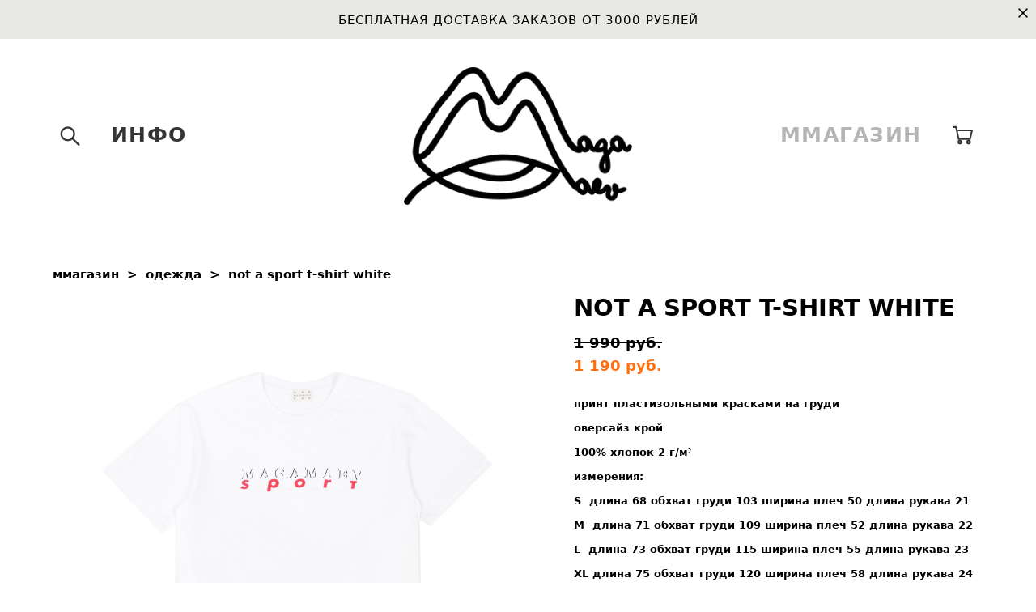

--- FILE ---
content_type: text/html; charset=UTF-8
request_url: https://magamaevskate.com/shop/NOTASPORTT-SHIRTWHITE
body_size: 71633
content:
<!-- Vigbo-cms //cdn-st2.vigbo.com/u71220/83204/ orlando -->
<!DOCTYPE html>
<html lang="ru">
<head>
    <script>var _createCookie=function(e,o,t){var i,n="";t&&((i=new Date).setTime(i.getTime()+864e5*t),n="; expires="+i.toGMTString()),document.cookie=e+"="+o+n+"; path=/"};function getCookie(e){e=document.cookie.match(new RegExp("(?:^|; )"+e.replace(/([\.$?*|{}\(\)\[\]\\\/\+^])/g,"\\$1")+"=([^;]*)"));return e?decodeURIComponent(e[1]):void 0}"bot"==getCookie("_gphw_mode")&&_createCookie("_gphw_mode","humen",0);</script>
    <meta charset="utf-8">
<title>Футболка MAGAMAEV NOT A SPORT T-SHIRT WHITE</title>
<meta name="keywords" content="футболка,magamaev,оверсайз,oversize,garmend,dyed,свободная,винтаж,скейт,skate" />
<meta name="description" content="ОДЕЖДА. NOT A SPORT T-SHIRT WHITE." />
    <meta property="og:title" content="Футболка MAGAMAEV NOT A SPORT T-SHIRT WHITE" />
    <meta property="og:description" content="ОДЕЖДА. NOT A SPORT T-SHIRT WHITE." />
    <meta property="og:url" content="https://magamaevskate.com/shop/NOTASPORTT-SHIRTWHITE" />
    <meta property="og:type" content="website" />
        <meta property="og:image" content="//cdn-sh1.vigbo.com/shops/177624/products/22090755/images/3-7985359d8d6db1a54ef2bf2156089795.jpg" />
        <meta property="og:image" content="//cdn-st2.vigbo.com/u71220/83204/logo/u-aac22ae97f536ad352aeab10c21f50e5@2x.png" />
        <meta property="og:image" content="//cdn-sh1.vigbo.com/shops/177624/products/22090755/images/3-5e11be2efac78f2a6492da06c539f61b.jpg" />

<meta name="viewport" content="width=device-width, initial-scale=1">


	<link rel="shortcut icon" href="//cdn-st2.vigbo.com/u71220/83204/favicon.ico?ver=683eda770b1b8" type="image/x-icon" />

<!-- Blog RSS -->

<!-- Preset CSS -->
    <script>window.use_preset = false;</script>

<script>
    window.cdn_paths = {};
    window.cdn_paths.modules = '//cdn-s.vigbo.com/cms/kevin2/site/' + 'dev/scripts/site/';
    window.cdn_paths.site_scripts = '//cdn-s.vigbo.com/cms/kevin2/site/' + 'dev/scripts/';
</script>
    <link href="https://fonts.googleapis.com/css?family=Abel|Alegreya:400,400i,700,700i,800,800i,900,900i|Alex+Brush|Amatic+SC:400,700|Andika|Anonymous+Pro:400i,700i|Anton|Arimo:400,400i,700,700i|Arsenal:400,400i,700,700i|Asap:400,400i,500,500i,600,600i,700,700i|Bad+Script|Baumans|Bitter:100,100i,200,200i,300,300i,400i,500,500i,600,600i,700i,800,800i,900,900i|Brygada+1918:400,700,400i,700i|Cactus+Classical+Serif|Carlito:400,700,400i,700i|Chocolate+Classical+Sans|Comfortaa:300,400,500,600,700|Commissioner:100,200,300,400,500,600,700,800,900|Cormorant:300i,400i,500,500i,600,600i,700i|Cormorant+Garamond:300i,400i,500,500i,600,600i,700i|Cormorant+Infant:300i,400i,500,500i,600,600i,700i|Cousine:400,400i,700,700i|Crafty+Girls|Cuprum:400,400i,700,700i|Days+One|Dela+Gothic+One|Delius+Unicase:400,700|Didact+Gothic|Dosis|EB+Garamond:400i,500,500i,600,600i,700i,800,800i|Euphoria+Script|Exo|Exo+2:100,100i,200,200i,300i,400i,500,500i,600,600i,700i,800,800i,900,900i|Federo|Fira+Code:300,500,600|Fira+Sans:100,100i,200,200i,300i,400i,500,500i,600,600i,700i,800,800i,900,900i|Fira+Sans+Condensed:100,100i,200,200i,300i,400i,500,500i,600,600i,700i,800,800i,900,900i|Forum|Gentium+Book+Plus:400,700,400i,700i|Gentium+Plus:400,700,400i,700i|Geologica:100,200,300,400,500,600,700,800,900|Glegoo:400,700|Golos+Text:400,500,600,700,800,900|Gudea:400,400i,700|Handlee|IBM+Plex+Mono:100,100i,200,200i,300i,400i,500,500i,600,600i,700i|IBM+Plex+Sans:100,100i,200,200i,300i,400i,500,500i,600,600i,700i|IBM+Plex+Serif:100,100i,200,200i,300,300i,400,400i,500,500i,600,600i,700,700i|Inter:100,200,300,400,500,600,700,800,900|Inter+Tight:100,200,300,400,500,600,700,800,900,100i,200i,300i,400i,500i,600i,700i,800i,900i|Istok+Web:400,400i,700,700i|JetBrains+Mono:100,100i,200,200i,300,300i,400,400i,500,500i,600,600i,700,700i,800,800i|Jost:100,100i,200,200i,300,300i,400,400i,500,500i,600,600i,700,700i,800,800i,900,900i|Jura:400,300,500,600,700|Kelly+Slab|Kranky|Krona+One|Leckerli+One|Ledger|Liter|Lobster|Lora:400,400i,700,700i,500,500i,600,600i|Lunasima:400,700|Manrope:200,300,400,500,600,700,800|Marck+Script|Marko+One|Marmelad|Merienda+One|Merriweather:300i,400i,700i,900,900i|Moderustic:300,400,500,600,700,800|Montserrat:300i,400i,500,500i,600,600i,700i,800,800i,900,900i|Montserrat+Alternates:100,100i,200,200i,300,300i,400,400i,500,500i,600,600i,700,700i,800,800i,900,900i|Mulish:200,300,400,500,600,700,800,900,200i,300i,400i,500i,600i,700i,800i,900i|Neucha|Noticia+Text:400,400i,700,700i|Noto+Sans:400,400i,700,700i|Noto+Sans+Mono:100,200,300,400,500,600,700,800,900|Noto+Serif:400,400i,700,700i|Noto+Serif+Display:100,200,300,400,500,600,700,800,900,100i,200i,300i,400i,500i,600i,700i,800i,900i|Nova+Flat|Nova+Oval|Nova+Round|Nova+Slim|Nunito:400,200,200i,300,300i,400i,600,600i,700,700i,800,800i,900,900i|Old+Standard+TT:400i|Open+Sans:300i,400i,600,600i,700i,800,800i|Open+Sans+Condensed:300,300i,700|Oranienbaum|Original+Surfer|Oswald:200,500,600|Oxygen:300|Pacifico|Philosopher:400,400i,700,700i|Piazzolla:100,200,300,400,500,600,700,800,900,100i,200i,300i,400i,500i,600i,700i,800i,900i|Play:400,700|Playfair+Display:400,700,400i,500,500i,600,600i,700i,800,800i,900,900i|Playfair+Display+SC|Poiret+One|Press+Start+2P|Prosto+One|PT+Mono|PT+Sans:400i,700i|PT+Sans+Caption:400,700|PT+Sans+Narrow:400,700|PT+Serif:400i,700i|PT+Serif+Caption:400,400i|Quicksand|Raleway:100,100i,300i,400i,500,500i,600,600i,700i,800,800i,900,900i|Roboto:100,100i,300i,400i,500,500i,700i,900,900i|Roboto+Condensed:300i,400i,700i|Roboto+Mono:100,100i,200,200i,300,300i,400,400i,500,500i,600,600i,700,700i|Roboto+Slab:100,200,500,600,800,900|Rochester|Rokkitt:400,100,300,500,600,700,800,900|Rubik:300i,400i,500,500i,600,600i,700i,800,800i,900,900i|Ruslan+Display|Russo+One|Salsa|Satisfy|Scada:400,400i,700,700i|Snippet|Sofia|Source+Code+Pro:200,300,400,500,600,700,900|Source+Sans+Pro:200,300,400,600,700,900|Source+Serif+Pro:200,200i,300,300i,400,400i,600,600i,700,700i,900,900i|Spectral:200,200i,300,300i,400,400i,500,500i,600,600i,700,700i,800,800i|Stint+Ultra+Expanded|STIX+Two+Text:400,700,400i,700i|Syncopate|Tenor+Sans|Tinos:400,400i,700,700i|Trochut|Ubuntu:300i,400i,500,500i,700i|Ubuntu+Condensed|Ubuntu+Mono:400,400i,700,700i|Unbounded:200,300,400,500,600,700,800,900|Underdog|Unkempt:400,700|Voces|Wix+Madefor+Display:400,500,600,700,800|Wix+Madefor+Text:400,500,600,700,800,400i,500i,600i,700i,800i|Yeseva+One|Ysabeau:100,200,300,400,500,600,700,800,900,100i,200i,300i,400i,500i,600i,700i,800i,900i|Ysabeau+Infant:100,200,300,400,500,600,700,800,900,100i,200i,300i,400i,500i,600i,700i,800i,900i|Ysabeau+Office:100,200,300,400,500,600,700,800,900,100i,200i,300i,400i,500i,600i,700i,800i,900i|Ysabeau+SC:100,200,300,400,500,600,700,800,900|Zen+Old+Mincho&display=swap&subset=cyrillic" rel="stylesheet">
    <!-- Preconnect resource -->
    <link rel="preconnect" href="https://magamaevskate.com/">
    <link rel="preconnect" href="//cdn-s.vigbo.com/cms/kevin2/site/">
    <link rel="preconnect" href="//cdn-sh.vigbo.com">

    <!-- Preload JS -->
    <link rel="preload" as="script" href="//cdn-s.vigbo.com/cms/kevin2/site/dev/scripts/vendor/jquery-3.3.1.min.js?ver=Z8G51I">
    <link rel="preload" as="script" href="//cdn-s.vigbo.com/cms/kevin2/site/prod/js/site.js?ver=Z8G51I">

            <!-- React Preload JS -->
        <link rel="preload" as="script" href="//cdn-s.vigbo.com/cms/kevin2/site/prod/js/runtime-main.js?ver=Z8G51I">
        <link rel="preload" as="script" href="//cdn-s.vigbo.com/cms/kevin2/site/prod/js/main.chunk.js?ver=Z8G51I">
    
    <!-- CORE CSS -->
    
        <!-- SHOP CSS -->
    <link rel="preload" as="style" onload="this.onload=null;this.rel='stylesheet'" href="//cdn-sh.vigbo.com/vigbo-cms/styles/prod/build_shop_front.css?v=O9PUZc">
    <noscript>
        <link rel="stylesheet" type="text/css" href="//cdn-sh.vigbo.com/vigbo-cms/styles/prod/build_shop_front.css?v=O9PUZc">
    </noscript>
    
    <!-- SITE CSS -->
    <link rel="preload" as="style" onload="this.onload=null;this.rel='stylesheet'" href="//cdn-s.vigbo.com/cms/kevin2/site/prod/css/build_cms_front.css?v=O9PUZc">
    <noscript>
        <link rel="stylesheet" type="text/css" href="//cdn-s.vigbo.com/cms/kevin2/site/prod/css/build_cms_front.css?v=O9PUZc">
    </noscript>

        <!-- CUSTOM SHOP CSS -->
    <link rel="preload" as="style" onload="this.onload=null;this.rel='stylesheet'" href="https://magamaevskate.com/css/custom-shop.css?v=46.906">
    <noscript>
        <link rel="stylesheet" type="text/css" href="https://magamaevskate.com/css/custom-shop.css?v=46.906">
    </noscript>
    
        <!-- React styles -->
    <link rel="preload" as="style" onload="this.onload=null;this.rel='stylesheet'" href="//cdn-s.vigbo.com/cms/kevin2/site/prod/css/main.chunk.css?ver=Z8G51I">
    <noscript>
        <link rel="stylesheet" type="text/css" href="//cdn-s.vigbo.com/cms/kevin2/site/prod/css/main.chunk.css?ver=Z8G51I">
    </noscript>
    <!-- /React styles -->
    
    <!-- LIFE CHANGED CSS -->
            <link rel="preload" as="style" onload="this.onload=null;this.rel='stylesheet'" href="https://magamaevskate.com/css/custom.css?v=46.906">
        <noscript>
            <link rel="stylesheet" type="text/css" href="https://magamaevskate.com/css/custom.css?v=46.906">
        </noscript>
    
    
                
    
    
    <meta name="yandex-verification" content="d3d7fffceecf1a43" />
<meta name="p:domain_verify" content="60a383cce609118e9524906158751110"/>    <style>
    .adaptive-desktop .custom__content--max-width,
    .adaptive-desktop .md-infoline__wrap {
        max-width: 100%;
    }
</style>
    <script src="//cdn-s.vigbo.com/cms/kevin2/site/dev/scripts/vendor/jquery-3.3.1.min.js?ver=Z8G51I"></script>

    </head>


	



    <body data-template="orlando" class="f__preset-box f__site f__2 loading locale_ru orlando mod--search-enable mod--img-logo mod--header-fixed mod--menu-action-on-scroll mod--menu-static-on-scroll mod--infoline-cross-enable desktop mod--shop-page adaptive-desktop mod--horizontal-menu mod--infoline-enable bot-version js--loading-cascade mod--font-none-preset layout-logo-center--from-logo   " data-preview="">

            
    
                        <!-- Инфополоса -->
            <div id="md-infoline" class="md-infoline js--infoline is--mobile-hide ">
                    <div class="md-infoline__close" data-infoline-close>
            <svg width="12px" height="12px" viewBox="0 0 12 12">
                <g stroke="none" stroke-width="1" fill="none" fill-rule="evenodd">
                    <g  transform="translate(-893.000000, -308.000000)" fill="currentColor" fill-rule="nonzero">
                        <path d="M898.46967,313.46967 L899.53033,313.46967 L899,312.93934 L898.46967,313.46967 L897.93934,314 L893.46967,309.53033 C892.762563,308.823223 893.823223,307.762563 894.53033,308.46967 L899,312.93934 L903.46967,308.46967 C904.176777,307.762563 905.237437,308.823223 904.53033,309.53033 L900.06066,314 L904.53033,318.46967 C905.237437,319.176777 904.176777,320.237437 903.46967,319.53033 L899,315.06066 L894.53033,319.53033 C893.823223,320.237437 892.762563,319.176777 893.46967,318.46967 L897.93934,314 L898.46967,313.46967 Z M899.53033,313.46967 L899,312.93934 L898.46967,313.46967 L899.53033,313.46967 C899.237437,313.176777 898.762563,313.176777 898.46967,313.46967 L899.53033,313.46967 Z"></path>
                    </g>
                </g>
            </svg>
        </div>
                <div class="md-infoline__cont f__3">
            <div class="md-infoline__wrap custom__content--max-width">
                                <div style="text-align: center;"><font color="#000000" face="dejavu sans regular"><span style="caret-color: rgb(0, 0, 0); font-size: 15px; letter-spacing: 1px;">БЕСПЛАТНАЯ ДОСТАВКА ЗАКАЗОВ ОТ 3000 РУБЛЕЙ</span></font></div>                            </div>
        </div>
    
</div>
    <div class="md-infoline-assets">
        <script>
            let infolineTypeTpl = 'tech'; /* Миграция и смена дизайна*/
			const infolineDBVersionTpl = "66";
            let infoscripeStorage = localStorage.getItem('infostripe');
            const infostripeData = JSON.parse(infoscripeStorage);
			let infolineinfolineFirstJSTpl = false;

            if(!infoscripeStorage || (infoscripeStorage && (infostripeData.version !== infolineDBVersionTpl))) {
                infolineinfolineFirstJSTpl = true;
                $('body').addClass('is--infoline-firstopen');
            }
        </script>
        <script>
			infolineTypeTpl = 'user'; /* Используется обычной полосой */
			const infolineCrossSettingTpl = "true";
        </script>
<style>
    .md-infoline__cont {
    padding-top: 10px;
    padding-bottom: 10px;
}
    .md-infoline {
        background: #e8e8e5;
    }
.md-infoline__close svg path {
        fill: #000000;
    }
/* Цвет крестика не используется после задачи MAIN-3592
.md-infoline__close:hover svg path  {
        fill: ;
    }
*/
</style>
        </div>

                <div class="l-wrap js-wrap">

    <header class="l-header l-header-main js-header-main layout-logo-center--from-logo  ">
    <div class="l-header__wrapper custom__header-decorate-line custom__menu-bg-rgba mod--menubg-nochange custom__header-padding-y mod--show-menu-after-logo-load mod--effect-move-from-top">
        <div class="l-header__cont ">
            <div class="l-header__row">
                <div class="l-header__col0 l-header__col l-header__mobile--box"><!-- mobile menu -->
                    <!-- basket icon for mobile -->
                                            <div class="md-menu__icons mod--right md-menu__li-l1">
                            <!-- Если есть поиск или корзина -->
    <div class="l-header__icons--box f__menu">
        &nbsp; <!-- для выравнивания по вертикали (дублирует размер шрифта) -->

        <div class="l-header__icons--wrap">
            <div class="js--iconBasketWrapper" >
                 <!-- если не только Поиск и есть Магазин -->
                    <!-- то выводим корзину -->
                    <div class="js--iconBasketView shop_page l-header__icon l-header__icon--cart" >
                        <a href='/shop/cart' class='shop-basket--box lnk-cart design_editor-icons' data-id='shop-cart-widget'>
                            <span class='shop-basket'>
                                                                    <!-- Basket 05 -->
                                    <svg xmlns="http://www.w3.org/2000/svg" viewBox="0 0 18.5 17.5"><polyline class="basket-svg-style basket-svg-edit-round" points="0.75 1.63 3.13 1.63 5.51 12.59 15.95 12.59 17.75 4.63 4.3 4.63"/><ellipse class="basket-svg-style basket-svg-edit-limit" cx="6.64" cy="15.42" rx="1.36" ry="1.33"/><ellipse class="basket-svg-style basket-svg-edit-limit" cx="14.59" cy="15.42" rx="1.36" ry="1.33"/></svg>

                                                            </span>
                            <span class='shop-cart-widget-amount'>
                                                            </span>
                        </a>
                    </div>
                
            </div>

                            <div class="l-header__icon l-header__icon--search">
                    <a class="searchform__svg js--open_searchform design_editor-icons">
                        <svg xmlns="http://www.w3.org/2000/svg" viewBox="0 0 15.5 17.5"><ellipse class="search-svg-style" cx="5.92" cy="8.01" rx="5.17" ry="5.13"/><line class="search-svg-style" x1="9.59" y1="11.64" x2="14.75" y2="16.75"/></svg>
                    </a>
                </div>
                    </div>

        <!-- Add separator -->
                <!-- -->
    </div>
                        </div>
                                    </div>

                <div class="l-header__col2 l-header__col">
                    <nav class='md-menu clearfix' data-menu-type="origin">

                        <!-- only SEARCH icon -->
                                                    <div class="md-menu__icons mod--left md-menu__li-l1 md-menu__has-separator md-menu__separator-after">
                                <!-- Если есть поиск или корзина -->
    <div class="l-header__icons--box f__menu">
        &nbsp; <!-- для выравнивания по вертикали (дублирует размер шрифта) -->

        <div class="l-header__icons--wrap">
            <div class="js--iconBasketWrapper" style="display: none;">
                
            </div>

                            <div class="l-header__icon l-header__icon--search">
                    <a class="searchform__svg js--open_searchform design_editor-icons">
                        <svg xmlns="http://www.w3.org/2000/svg" viewBox="0 0 15.5 17.5"><ellipse class="search-svg-style" cx="5.92" cy="8.01" rx="5.17" ry="5.13"/><line class="search-svg-style" x1="9.59" y1="11.64" x2="14.75" y2="16.75"/></svg>
                    </a>
                </div>
                    </div>

        <!-- Add separator -->
                <!-- -->
    </div>
                            </div>
                        
                        			<ul class="menu md-menu__main js--menu__main is--level1 		 mod--menu_left"><li  id="5242358" data-id="5242358" class="md-menu__li-l1 menu-item js--menu__li-l1 "><a class="md-menu__href-l1 is--link-level1 f__menu  big-height5" href="https://magamaevskate.com/info"  >ИНФО</a></li></ul><div class="md-menu-mobile__socials social-icons"><div class="social-icons-wrapper"></div></div>                    </nav>
                </div>

                <div class="l-header__col1 l-header__col l-header__logo--box mod--set-logo-max-width">
                    <div id='logoWrap' class='logo__wrap' data-lt="image">
                        
<div class="logo logo-image">
	<a href="https://magamaevskate.com/">
		

			
			<img src="[data-uri]"
				 data-src="//cdn-st2.vigbo.com/u71220/83204/logo/u-aac22ae97f536ad352aeab10c21f50e5.png?v=46.906"
				 alt=""
				 title=""
				 class=" mod--has-logo2x mod--has-logo1x "
				 						data-src2x="//cdn-st2.vigbo.com/u71220/83204/logo/u-aac22ae97f536ad352aeab10c21f50e5@2x.png?v=46.906"
						data-width2x="150"
				 			/>
			</a>

</div>
                    </div>
                </div>

                <div class="l-header__col4 l-header__col">
                    <nav class='md-menu clearfix' data-menu-type="origin">

                        			<ul class="menu md-menu__main js--menu__main is--level1 		 mod--menu_left"><li  id="5242355" data-id="5242355" class="md-menu__li-l1 menu-item js--menu__li-l1  active"><a class="md-menu__href-l1 is--link-level1 f__menu mod--href-l1__shop js--shop-categories-link  big-height5" data-name="ММАГАЗИН" data-url="shop" href="https://magamaevskate.com/shop"  >ММАГАЗИН</a></li></ul><div class="md-menu-mobile__socials social-icons"><div class="social-icons-wrapper"></div></div>
                        <!-- only BASKET icon -->
                                                    <div class="js--menu-icons md-menu__icons mod--right md-menu__li-l1 md-menu__has-separator shop_page" >
                                <!-- Если есть поиск или корзина -->
    <div class="l-header__icons--box f__menu">
        &nbsp; <!-- для выравнивания по вертикали (дублирует размер шрифта) -->

        <div class="l-header__icons--wrap">
            <div class="js--iconBasketWrapper" >
                 <!-- если не только Поиск и есть Магазин -->
                    <!-- то выводим корзину -->
                    <div class="js--iconBasketView shop_page l-header__icon l-header__icon--cart" >
                        <a href='/shop/cart' class='shop-basket--box lnk-cart design_editor-icons' data-id='shop-cart-widget'>
                            <span class='shop-basket'>
                                                                    <!-- Basket 05 -->
                                    <svg xmlns="http://www.w3.org/2000/svg" viewBox="0 0 18.5 17.5"><polyline class="basket-svg-style basket-svg-edit-round" points="0.75 1.63 3.13 1.63 5.51 12.59 15.95 12.59 17.75 4.63 4.3 4.63"/><ellipse class="basket-svg-style basket-svg-edit-limit" cx="6.64" cy="15.42" rx="1.36" ry="1.33"/><ellipse class="basket-svg-style basket-svg-edit-limit" cx="14.59" cy="15.42" rx="1.36" ry="1.33"/></svg>

                                                            </span>
                            <span class='shop-cart-widget-amount'>
                                                            </span>
                        </a>
                    </div>
                
            </div>

                            <div class="l-header__icon l-header__icon--search">
                    <a class="searchform__svg js--open_searchform design_editor-icons">
                        <svg xmlns="http://www.w3.org/2000/svg" viewBox="0 0 15.5 17.5"><ellipse class="search-svg-style" cx="5.92" cy="8.01" rx="5.17" ry="5.13"/><line class="search-svg-style" x1="9.59" y1="11.64" x2="14.75" y2="16.75"/></svg>
                    </a>
                </div>
                    </div>

        <!-- Add separator -->
                <!-- -->
    </div>
                            </div>
                                            </nav>
                </div>

                <div class="l-header__col3 l-header__col l-header__ham--box" data-count-pages="2">
    <div class="md-menu__hamburger js-mob-menu-open">
        <svg height="20px" xmlns="http://www.w3.org/2000/svg" viewBox="0 0 18 17.5"><line class="hamburger-svg-style" y1="1" x2="18" y2="1"/><line class="hamburger-svg-style" y1="7" x2="18" y2="7"/><line class="hamburger-svg-style" y1="13" x2="18" y2="13"/></svg>
    </div>
</div>
            </div>
        </div>
    </div>
</header>



        <!-- Mobile menu -->
        <!-- mobile menu -->
<div  data-menu-type="mobile" data-custom-scroll data-set-top="stay-in-window" class="custom__header-decorate-line mod--custom-scroll-hidden mod--custom-scroll-resize md-menu--mobile js--menu--mobile mod--set-top--stop-mobile">
    <div class="md-menu--mobile__cont js--menu-mobile__cont">
                <div class="md-menu__icons mod--right md-menu__li-l1 js--menu__li-l1">
            <!-- Если есть поиск или корзина -->
    <div class="l-header__icons--box f__menu">
        &nbsp; <!-- для выравнивания по вертикали (дублирует размер шрифта) -->

        <div class="l-header__icons--wrap">
            <div class="js--iconBasketWrapper" >
                 <!-- если не только Поиск и есть Магазин -->
                    <!-- то выводим корзину -->
                    <div class="js--iconBasketView shop_page l-header__icon l-header__icon--cart" >
                        <a href='/shop/cart' class='shop-basket--box lnk-cart design_editor-icons' data-id='shop-cart-widget'>
                            <span class='shop-basket'>
                                                                    <!-- Basket 05 -->
                                    <svg xmlns="http://www.w3.org/2000/svg" viewBox="0 0 18.5 17.5"><polyline class="basket-svg-style basket-svg-edit-round" points="0.75 1.63 3.13 1.63 5.51 12.59 15.95 12.59 17.75 4.63 4.3 4.63"/><ellipse class="basket-svg-style basket-svg-edit-limit" cx="6.64" cy="15.42" rx="1.36" ry="1.33"/><ellipse class="basket-svg-style basket-svg-edit-limit" cx="14.59" cy="15.42" rx="1.36" ry="1.33"/></svg>

                                                            </span>
                            <span class='shop-cart-widget-amount'>
                                                            </span>
                        </a>
                    </div>
                
            </div>

                            <div class="l-header__icon l-header__icon--search">
                    <a class="searchform__svg js--open_searchform design_editor-icons">
                        <svg xmlns="http://www.w3.org/2000/svg" viewBox="0 0 15.5 17.5"><ellipse class="search-svg-style" cx="5.92" cy="8.01" rx="5.17" ry="5.13"/><line class="search-svg-style" x1="9.59" y1="11.64" x2="14.75" y2="16.75"/></svg>
                    </a>
                </div>
                    </div>

        <!-- Add separator -->
                <!-- -->
    </div>
        </div>
        
        			<ul class="menu md-menu__main js--menu__main is--level1 		 mod--menu_left"><li  id="5242358" data-id="5242358" class="md-menu__li-l1 menu-item js--menu__li-l1 "><a class="md-menu__href-l1 is--link-level1 f__menu  big-height5" href="https://magamaevskate.com/info"  >ИНФО</a></li><li  id="5242355" data-id="5242355" class="md-menu__li-l1 menu-item js--menu__li-l1  active"><a class="md-menu__href-l1 is--link-level1 f__menu mod--href-l1__shop js--shop-categories-link  big-height5" data-name="ММАГАЗИН" data-url="shop" href="https://magamaevskate.com/shop"  >ММАГАЗИН</a></li></ul><div class="md-menu-mobile__socials social-icons"><div class="social-icons-wrapper"></div></div>
        <span class="js-close-mobile-menu close-mobile-menu">
        <!--<svg width="20px" height="20px"  xmlns="http://www.w3.org/2000/svg" viewBox="0 0 14.39 17.5"><line class="close-menu-burger" x1="0.53" y1="2.04" x2="13.86" y2="15.37"/><line class="close-menu-burger" x1="0.53" y1="15.37" x2="13.86" y2="2.04"/></svg>-->
            <svg xmlns="http://www.w3.org/2000/svg" width="18" height="18" viewBox="0 0 18 18"><path class="close-menu-burger" fill="none" fill-rule="evenodd" stroke="#fff" stroke-linecap="round" stroke-linejoin="round" stroke-width="1.5" d="M9 9.5l8-8-8 8-8-8 8 8zm0 0l8 8-8-8-8 8 8-8z"/></svg>
        </span>
    </div>
</div>

        <!-- Blog Slider -->
        
        <!-- CONTENT -->
        <div class="l-content l-content--main  desktop ">
            <section class="l-content--box l-content--box-shop js--box-shop shopProductPage" data-hash="shop" data-structure="">
    <div class="container custom__content--max-width">
        <div class="page shop-product autotest--shop-product img-zoom">

            <div class="schop-content-wrapper js-shop-content-wrapper ">
                    <!-- +Breadcrumbs -->
            <nav class="shop-bread-crumbs autotest--shop-bread-crumbs f__s_crumbs f__3 de--shop-breadcrumbs__font-family">
                <a href="https://magamaevskate.com/shop" class="de--shop-breadcrumbs__font-family">ммагазин</a>
                <span class="shop-separator">&GT;</span>

                
                                <a href="https://magamaevskate.com/shop/outfit" class="de--shop-breadcrumbs__font-family">одежда</a>
                <span class="shop-separator">&GT;</span>
                
                <span>not a sport t-shirt white</span>
            </nav>
            <!-- -Breadcrumbs -->
        
        
<div class="product-gallery layout-square">

    <!-- +Product image slider -->
    <div class="product-gallery__mobile js--product-parent-block js--product-gallery__mobile
                ">
                    <div class="product-gallery__slider js--product-gallery__slider product-main-image" data-count-image="4">
                                <div class="product-gallery__slider-item product-image js--product-gallery__item" data-index="0">
                                        <img                             fetchpriority="high"
                                                data-number="0"
                         src="[data-uri]%3D%3D" alt="NOT A SPORT T-SHIRT WHITE"
                         class="loading copy-protect active"
                         data-index="0"
                         data-id="61034474"
                         data-base-path="//cdn-sh1.vigbo.com/shops/177624/products/22090755/images/"
                         data-file-name="7985359d8d6db1a54ef2bf2156089795.jpg"
                         data-sizes='{"2":{"width":1024,"height":1024},"3":{"width":2048,"height":2048},"500":{"width":512,"height":512}}'
                    data-version=""
                    data-width="1024"
                    data-height="1024" />
                </div>
                                <div class="product-gallery__slider-item product-image js--product-gallery__item" data-index="1">
                                        <img                             loading="lazy"
                            decoding="async"
                                                data-number="1"
                         src="[data-uri]%3D%3D" alt="NOT A SPORT T-SHIRT WHITE"
                         class="loading copy-protect "
                         data-index="1"
                         data-id="61034697"
                         data-base-path="//cdn-sh1.vigbo.com/shops/177624/products/22090755/images/"
                         data-file-name="5e11be2efac78f2a6492da06c539f61b.jpg"
                         data-sizes='{"2":{"width":683,"height":1024},"3":{"width":1320,"height":1980},"500":{"width":341,"height":512}}'
                    data-version=""
                    data-width="683"
                    data-height="1024" />
                </div>
                                <div class="product-gallery__slider-item product-image js--product-gallery__item" data-index="2">
                                        <img                             loading="lazy"
                            decoding="async"
                                                data-number="2"
                         src="[data-uri]%3D%3D" alt="NOT A SPORT T-SHIRT WHITE"
                         class="loading copy-protect "
                         data-index="2"
                         data-id="61034394"
                         data-base-path="//cdn-sh1.vigbo.com/shops/177624/products/22090755/images/"
                         data-file-name="0edfcfccbbbe0353f7f1e0db58d3d79f.jpg"
                         data-sizes='{"2":{"width":1024,"height":679},"3":{"width":1980,"height":1313},"500":{"width":512,"height":340}}'
                    data-version=""
                    data-width="1024"
                    data-height="679" />
                </div>
                                <div class="product-gallery__slider-item product-image js--product-gallery__item" data-index="3">
                                        <img                             loading="lazy"
                            decoding="async"
                                                data-number="3"
                         src="[data-uri]%3D%3D" alt="NOT A SPORT T-SHIRT WHITE"
                         class="loading copy-protect "
                         data-index="3"
                         data-id="61034395"
                         data-base-path="//cdn-sh1.vigbo.com/shops/177624/products/22090755/images/"
                         data-file-name="3b32cc97c688ffb3d9c50146ae284d75.jpg"
                         data-sizes='{"2":{"width":1024,"height":679},"3":{"width":1980,"height":1313},"500":{"width":512,"height":340}}'
                    data-version=""
                    data-width="1024"
                    data-height="679" />
                </div>
                            </div>

            <div class="js--product-images product-images clearfix ">
                                <div class="product-image-cell js--product-gallery__item active" data-index="0">
                    <a href="#" class="product-image">
                                                <img                                 fetchpriority="high"
                                                        data-number="0"
                             src="" alt="NOT A SPORT T-SHIRT WHITE" class="loading copy-protect"
                             data-index="0"
                             data-id="61034474"
                             data-sizes='{"2":{"width":1024,"height":1024},"3":{"width":2048,"height":2048},"500":{"width":512,"height":512}}'
                        data-base-path="//cdn-sh1.vigbo.com/shops/177624/products/22090755/images/"
                        data-file-name="7985359d8d6db1a54ef2bf2156089795.jpg"
                        data-version=""
                        data-width="1024"
                        data-height="1024" />
                    </a>
                </div>
                                <div class="product-image-cell js--product-gallery__item " data-index="1">
                    <a href="#" class="product-image">
                                                <img                                 loading="lazy"
                                decoding="async"
                                                        data-number="1"
                             src="" alt="NOT A SPORT T-SHIRT WHITE" class="loading copy-protect"
                             data-index="1"
                             data-id="61034697"
                             data-sizes='{"2":{"width":683,"height":1024},"3":{"width":1320,"height":1980},"500":{"width":341,"height":512}}'
                        data-base-path="//cdn-sh1.vigbo.com/shops/177624/products/22090755/images/"
                        data-file-name="5e11be2efac78f2a6492da06c539f61b.jpg"
                        data-version=""
                        data-width="683"
                        data-height="1024" />
                    </a>
                </div>
                                <div class="product-image-cell js--product-gallery__item " data-index="2">
                    <a href="#" class="product-image">
                                                <img                                 loading="lazy"
                                decoding="async"
                                                        data-number="2"
                             src="" alt="NOT A SPORT T-SHIRT WHITE" class="loading copy-protect"
                             data-index="2"
                             data-id="61034394"
                             data-sizes='{"2":{"width":1024,"height":679},"3":{"width":1980,"height":1313},"500":{"width":512,"height":340}}'
                        data-base-path="//cdn-sh1.vigbo.com/shops/177624/products/22090755/images/"
                        data-file-name="0edfcfccbbbe0353f7f1e0db58d3d79f.jpg"
                        data-version=""
                        data-width="1024"
                        data-height="679" />
                    </a>
                </div>
                                <div class="product-image-cell js--product-gallery__item " data-index="3">
                    <a href="#" class="product-image">
                                                <img                                 loading="lazy"
                                decoding="async"
                                                        data-number="3"
                             src="" alt="NOT A SPORT T-SHIRT WHITE" class="loading copy-protect"
                             data-index="3"
                             data-id="61034395"
                             data-sizes='{"2":{"width":1024,"height":679},"3":{"width":1980,"height":1313},"500":{"width":512,"height":340}}'
                        data-base-path="//cdn-sh1.vigbo.com/shops/177624/products/22090755/images/"
                        data-file-name="3b32cc97c688ffb3d9c50146ae284d75.jpg"
                        data-version=""
                        data-width="1024"
                        data-height="679" />
                    </a>
                </div>
                            </div>

            </div>
    <!-- -Product image slider -->

</div>

<div class="shop-fsbox">


		<div class="control close">
			<a class="fsbox__nav fsbox__close" id="fsboxClose" href="#">
				<svg class="fsbox__close-ico" xmlns="http://www.w3.org/2000/svg" width="18" height="18" viewBox="0 0 18 18">
					<path class="close-menu-burger de--main__text-default-color--stroke" fill="none" fill-rule="evenodd" stroke="#fff" stroke-linecap="round" stroke-linejoin="round" stroke-width="1.5" d="M9 9.5l8-8-8 8-8-8 8 8zm0 0l8 8-8-8-8 8 8-8z"></path>
				</svg>
			</a>
		</div>
		<div class="control prev">
			<a class="fsbox__nav" id="fsboxPrev" href="#">
				<svg xmlns="http://www.w3.org/2000/svg" width="14" height="14" viewBox="0 0 16 27"
					 style="overflow: hidden; position: relative;">
					<path class="de--main__text-default-color" stroke="none"
						  d="M140.206,1140.93L152,1151.86l-2.133,2.13L136,1141.13l0.137-.13-0.131-.14L149.869,1127l2.132,2.13Z"
						  transform="translate(-136 -1127)"></path>
				</svg>

			</a>
		</div>
		<div class="control next">
			<a class="fsbox__nav" id="fsboxNext" href="#">
				<svg xmlns="http://www.w3.org/2000/svg" width="14" height="14" viewBox="0 0 16 27"
					 style="overflow: hidden; position: relative;">
					<path class="de--main__text-default-color" stroke="none"
						  d="M2815,1141.13l-13.86,12.86-2.13-2.13,11.78-10.93-11.79-11.8,2.13-2.13,13.86,13.86-0.13.14Z"
						  transform="translate(-2799 -1127)"></path>
				</svg>
			</a>
		</div>

		<div class="spinner-container">
			<div class="spinner">
                <svg class="md-preloader" viewBox="0 0 66 66" xmlns="http://www.w3.org/2000/svg"><circle class="path" fill="none" stroke-width="4" stroke-linecap="round" cx="33" cy="33" r="30"></circle></svg>
            </div>
		</div>

		<div class="shop-slides">
                            <div class="shop-slide__block js--shop-slide__block">
                    <img src="data:image/gif,"
                         alt="NOT A SPORT T-SHIRT WHITE"
                         class="loading js--copy-protect shop-slide js--shop-slide"
                         style="display: none; opacity: 0"
                        data-id="61034474"
                        data-base-path="//cdn-sh1.vigbo.com/shops/177624/products/22090755/images/"
                        data-file-name="7985359d8d6db1a54ef2bf2156089795.jpg"
                        data-version=""
                        data-sizes='{"2":{"width":1024,"height":1024},"3":{"width":2048,"height":2048},"500":{"width":512,"height":512}}'
                        data-width="1024"
                        data-height="1024" />
                </div>
                            <div class="shop-slide__block js--shop-slide__block">
                    <img src="data:image/gif,"
                         alt="NOT A SPORT T-SHIRT WHITE"
                         class="loading js--copy-protect shop-slide js--shop-slide"
                         style="display: none; opacity: 0"
                        data-id="61034697"
                        data-base-path="//cdn-sh1.vigbo.com/shops/177624/products/22090755/images/"
                        data-file-name="5e11be2efac78f2a6492da06c539f61b.jpg"
                        data-version=""
                        data-sizes='{"2":{"width":683,"height":1024},"3":{"width":1320,"height":1980},"500":{"width":341,"height":512}}'
                        data-width="683"
                        data-height="1024" />
                </div>
                            <div class="shop-slide__block js--shop-slide__block">
                    <img src="data:image/gif,"
                         alt="NOT A SPORT T-SHIRT WHITE"
                         class="loading js--copy-protect shop-slide js--shop-slide"
                         style="display: none; opacity: 0"
                        data-id="61034394"
                        data-base-path="//cdn-sh1.vigbo.com/shops/177624/products/22090755/images/"
                        data-file-name="0edfcfccbbbe0353f7f1e0db58d3d79f.jpg"
                        data-version=""
                        data-sizes='{"2":{"width":1024,"height":679},"3":{"width":1980,"height":1313},"500":{"width":512,"height":340}}'
                        data-width="1024"
                        data-height="679" />
                </div>
                            <div class="shop-slide__block js--shop-slide__block">
                    <img src="data:image/gif,"
                         alt="NOT A SPORT T-SHIRT WHITE"
                         class="loading js--copy-protect shop-slide js--shop-slide"
                         style="display: none; opacity: 0"
                        data-id="61034395"
                        data-base-path="//cdn-sh1.vigbo.com/shops/177624/products/22090755/images/"
                        data-file-name="3b32cc97c688ffb3d9c50146ae284d75.jpg"
                        data-version=""
                        data-sizes='{"2":{"width":1024,"height":679},"3":{"width":1980,"height":1313},"500":{"width":512,"height":340}}'
                        data-width="1024"
                        data-height="679" />
                </div>
            		</div>


</div>

<script type="text/json" id="images-sizes">
	{"2":{"width":1024,"height":0},"3":{"width":2048,"height":0},"500":{"width":512,"height":0}}</script>

        <!-- +Description product -->
        <article class="description js-description "">
            <h1 class="name f__s_product f__h2 f__mt-0 f__mb-0 stop-css">NOT A SPORT T-SHIRT WHITE</h1>

            
                            <!-- +Price product -->
                <div class="price autotest--price">
                    <span class="product-price-min autotest--product-price-min f__2 f__s_price f__2  product-price-old autotest--product-price-old">1 990 pуб.</span><div class="product-price mod--width-discount"></div><span class="product-price-discount autotest--product-price-discount f__2 f__s_price-discount f__2">1 190 pуб.<div class="product-price"></div></span>                </div>
                <!-- -Price product -->
            
            <!-- +Aside product -->
            <div class="shop-product__aside">

                
                <!-- +Text product -->
                <div class="text f__2">
                        принт пластизольными красками на груди<br />
<br />
оверсайз крой<br />
<br />
100% хлопок 2 г/м&sup2;<br />
<br />
измерения:<br />
<br />
S &nbsp;длина 68 обхват груди 103 ширина плеч 50 длина рукава 21<br />
<br />
M &nbsp;длина 71 обхват груди 109 ширина плеч 52 длина рукава 22<br />
<br />
L &nbsp;длина 73 обхват груди 115 ширина плеч 55 длина рукава 23<br />
<br />
XL длина 75 обхват груди 120 ширина плеч 58 длина рукава 24                        <!-- +Text decoration -->
                                                <!-- -Text decoration -->
                    </div>
                <!-- -Text product -->

            </div>
            <!-- -Aside product -->
                    </article>
        <!-- -Description product -->
    </div>
    <div class="additional_product_info text f__3"></div>
    <div class="clearfix"></div>

    
            <!-- +Messages -->
        <div class="messages hide">
            <span id="product-out-of-stock-msg">Нет в наличии</span>
            <span id="product-out-of-stock-error">К сожалению, данного товара нет в наличии. Добавить его в корзину невозможно.</span>
            <span id="product-price-from-message">от</span>
        </div>
        <!-- -Messages -->

    
</div>


<script type="text/json" id="shop-product-images">
    [{"alt":"NOT A SPORT T-SHIRT WHITE","id":"61034474","name":"7985359d8d6db1a54ef2bf2156089795.jpg","version":null,"sizes":{"2":{"width":1024,"height":1024},"3":{"width":2048,"height":2048},"500":{"width":512,"height":512}},"linkedOptions":[]},{"alt":"NOT A SPORT T-SHIRT WHITE","id":"61034697","name":"5e11be2efac78f2a6492da06c539f61b.jpg","version":null,"sizes":{"2":{"width":683,"height":1024},"3":{"width":1320,"height":1980},"500":{"width":341,"height":512}},"linkedOptions":[]},{"alt":"NOT A SPORT T-SHIRT WHITE","id":"61034394","name":"0edfcfccbbbe0353f7f1e0db58d3d79f.jpg","version":null,"sizes":{"2":{"width":1024,"height":679},"3":{"width":1980,"height":1313},"500":{"width":512,"height":340}},"linkedOptions":[]},{"alt":"NOT A SPORT T-SHIRT WHITE","id":"61034395","name":"3b32cc97c688ffb3d9c50146ae284d75.jpg","version":null,"sizes":{"2":{"width":1024,"height":679},"3":{"width":1980,"height":1313},"500":{"width":512,"height":340}},"linkedOptions":[]}]</script>


<script type="text/json" data-shop-action="product-details">
{
    "el": ".shop-product",
    "modalWindow": ".popup__overlay",
    "messages": {
        "requiredError": "Это поле обязательно для заполнения",
        "textInStok": "<span class='form__btn_cont f__h4-padding f__h4-margin f__h4'>Добавить в корзину</span>",
        "textOutOfStok": "<span class='form__btn_cont f__h4-padding f__h4-margin f__h4'>Нет в наличии</span>",
        "textPreOrder": "<span class='form__btn_cont f__h4-padding f__h4-margin f__h4'>ОФОРМИТЬ ЗАКАЗ</span>",
        "vendorCode": "Артикул"
    },
    "shopUrl": "https://magamaevskate.com/shop",
    "preOrder": 0,
    "discounts": [],
    "skus": [{"product_id":"22090755","id":"35079702","vendor_code":"16890464512132","options":["S"],"price":"<span class=\"product-price-min autotest--product-price-min f__2 product-price-old autotest--product-price-old\">1 990 p\u0443\u0431.<\/span><span class=\"product-price-discount f__2 autotest--product-price-discount\">1 190 p\u0443\u0431.<\/span>","price_with_discount":"1190.00","amount":"0","update_stock":"1","name":"NOT A SPORT T-SHIRT WHITE (S)","options-v2":[{"sku_id":"35079702","product_id":"22090755","option_id":"205030","option_value_id":"1752343","shop_id":"177624","id":"205030","value":"S","sort":"0","name":"\u0440\u0430\u0437\u043c\u0435\u0440","unit":"","title":"\u0440\u0430\u0437\u043c\u0435\u0440"}],"priceWithDiscount":"1190.00","priceOrigin":"1990.00"},{"product_id":"22090755","id":"35079703","vendor_code":"16890464514126","options":["M"],"price":"<span class=\"product-price-min autotest--product-price-min f__2 product-price-old autotest--product-price-old\">1 990 p\u0443\u0431.<\/span><span class=\"product-price-discount f__2 autotest--product-price-discount\">1 190 p\u0443\u0431.<\/span>","price_with_discount":"1190.00","amount":"0","update_stock":"1","name":"NOT A SPORT T-SHIRT WHITE (M)","options-v2":[{"sku_id":"35079703","product_id":"22090755","option_id":"205030","option_value_id":"1752344","shop_id":"177624","id":"205030","value":"M","sort":"0","name":"\u0440\u0430\u0437\u043c\u0435\u0440","unit":"","title":"\u0440\u0430\u0437\u043c\u0435\u0440"}],"priceWithDiscount":"1190.00","priceOrigin":"1990.00"},{"product_id":"22090755","id":"35079704","vendor_code":"16890464514151","options":["L"],"price":"<span class=\"product-price-min autotest--product-price-min f__2 product-price-old autotest--product-price-old\">1 990 p\u0443\u0431.<\/span><span class=\"product-price-discount f__2 autotest--product-price-discount\">1 190 p\u0443\u0431.<\/span>","price_with_discount":"1190.00","amount":"0","update_stock":"1","name":"NOT A SPORT T-SHIRT WHITE (L)","options-v2":[{"sku_id":"35079704","product_id":"22090755","option_id":"205030","option_value_id":"1752345","shop_id":"177624","id":"205030","value":"L","sort":"0","name":"\u0440\u0430\u0437\u043c\u0435\u0440","unit":"","title":"\u0440\u0430\u0437\u043c\u0435\u0440"}],"priceWithDiscount":"1190.00","priceOrigin":"1990.00"},{"product_id":"22090755","id":"35079705","vendor_code":"16890464514174","options":["XL"],"price":"<span class=\"product-price-min autotest--product-price-min f__2 product-price-old autotest--product-price-old\">1 990 p\u0443\u0431.<\/span><span class=\"product-price-discount f__2 autotest--product-price-discount\">1 190 p\u0443\u0431.<\/span>","price_with_discount":"1190.00","amount":"0","update_stock":"1","name":"NOT A SPORT T-SHIRT WHITE (XL)","options-v2":[{"sku_id":"35079705","product_id":"22090755","option_id":"205030","option_value_id":"1752346","shop_id":"177624","id":"205030","value":"XL","sort":"0","name":"\u0440\u0430\u0437\u043c\u0435\u0440","unit":"","title":"\u0440\u0430\u0437\u043c\u0435\u0440"}],"priceWithDiscount":"1190.00","priceOrigin":"1990.00"}]}
</script>

            <style>
            .zoomContainer {
                                    /*background-color: #f3f3f3 !important;*/
                            }
        </style>
    
<style>
    .desktop section[data-hash="shop"] ~ footer {opacity: 1;}
</style>
<script type="text/json" id="shop-type" data-type="products">[[{"product_id":"22090755","id":"35079702","vendor_code":"16890464512132","options":["S"],"price":"<span class=\"product-price-min autotest--product-price-min f__2 product-price-old autotest--product-price-old\">1 990 p\u0443\u0431.<\/span><span class=\"product-price-discount f__2 autotest--product-price-discount\">1 190 p\u0443\u0431.<\/span>","price_with_discount":"1190.00","amount":"0","update_stock":"1","name":"NOT A SPORT T-SHIRT WHITE (S)","options-v2":[{"sku_id":"35079702","product_id":"22090755","option_id":"205030","option_value_id":"1752343","shop_id":"177624","id":"205030","value":"S","sort":"0","name":"\u0440\u0430\u0437\u043c\u0435\u0440","unit":"","title":"\u0440\u0430\u0437\u043c\u0435\u0440"}],"priceWithDiscount":"1190.00","priceOrigin":"1990.00"},{"product_id":"22090755","id":"35079703","vendor_code":"16890464514126","options":["M"],"price":"<span class=\"product-price-min autotest--product-price-min f__2 product-price-old autotest--product-price-old\">1 990 p\u0443\u0431.<\/span><span class=\"product-price-discount f__2 autotest--product-price-discount\">1 190 p\u0443\u0431.<\/span>","price_with_discount":"1190.00","amount":"0","update_stock":"1","name":"NOT A SPORT T-SHIRT WHITE (M)","options-v2":[{"sku_id":"35079703","product_id":"22090755","option_id":"205030","option_value_id":"1752344","shop_id":"177624","id":"205030","value":"M","sort":"0","name":"\u0440\u0430\u0437\u043c\u0435\u0440","unit":"","title":"\u0440\u0430\u0437\u043c\u0435\u0440"}],"priceWithDiscount":"1190.00","priceOrigin":"1990.00"},{"product_id":"22090755","id":"35079704","vendor_code":"16890464514151","options":["L"],"price":"<span class=\"product-price-min autotest--product-price-min f__2 product-price-old autotest--product-price-old\">1 990 p\u0443\u0431.<\/span><span class=\"product-price-discount f__2 autotest--product-price-discount\">1 190 p\u0443\u0431.<\/span>","price_with_discount":"1190.00","amount":"0","update_stock":"1","name":"NOT A SPORT T-SHIRT WHITE (L)","options-v2":[{"sku_id":"35079704","product_id":"22090755","option_id":"205030","option_value_id":"1752345","shop_id":"177624","id":"205030","value":"L","sort":"0","name":"\u0440\u0430\u0437\u043c\u0435\u0440","unit":"","title":"\u0440\u0430\u0437\u043c\u0435\u0440"}],"priceWithDiscount":"1190.00","priceOrigin":"1990.00"},{"product_id":"22090755","id":"35079705","vendor_code":"16890464514174","options":["XL"],"price":"<span class=\"product-price-min autotest--product-price-min f__2 product-price-old autotest--product-price-old\">1 990 p\u0443\u0431.<\/span><span class=\"product-price-discount f__2 autotest--product-price-discount\">1 190 p\u0443\u0431.<\/span>","price_with_discount":"1190.00","amount":"0","update_stock":"1","name":"NOT A SPORT T-SHIRT WHITE (XL)","options-v2":[{"sku_id":"35079705","product_id":"22090755","option_id":"205030","option_value_id":"1752346","shop_id":"177624","id":"205030","value":"XL","sort":"0","name":"\u0440\u0430\u0437\u043c\u0435\u0440","unit":"","title":"\u0440\u0430\u0437\u043c\u0435\u0440"}],"priceWithDiscount":"1190.00","priceOrigin":"1990.00"}],""]</script>

    <script type="text/javascript">
        function tracking_cart(){
            ym(61308658,'reachGoal','ADD_TO_CART')        };
    </script>

<![CDATA[YII-BLOCK-BODY-END]]>    </div>
</section>

        </div>
        <footer class="l-footer ">
		<a name="footer"></a>
	<div class='md-btn-go-up js-scroll-top'>
		<svg width="6px" height="11px" viewBox="0 0 7 11" version="1.1" xmlns="http://www.w3.org/2000/svg" xmlns:xlink="http://www.w3.org/1999/xlink">
			<g stroke="none" stroke-width="1" fill="none" fill-rule="evenodd">
				<g class='md-btn-go-up-svg-color' transform="translate(-1116.000000, -716.000000)" fill="#ffffff">
					<polygon transform="translate(1119.115116, 721.500000) scale(1, -1) translate(-1119.115116, -721.500000) " points="1116.92791 716 1116 716.9625 1119.71163 720.8125 1120.23023 721.5 1119.71163 722.1875 1116 726.0375 1116.92791 727 1122.23023 721.5"></polygon>
				</g>
			</g>
		</svg>
	</div>
	<div class="l-content l-content--footer desktop">
	<section id="blog2" class="l-content--box blog composite" data-structure="blog-dispatcher">
		<div class="composite-content blog-content sidebar-position-none blog-type-post" data-backbone-view="blog-post" data-protect-image="">
			<div class=" blog-content-box">
				<div class="items">
					<article class="post footer-post" id="post_">
						<div id="post-content" style="max-width: 100%;">
							<div class="post-body" data-structure="footer">
							<div class="post-body">
	<style type="text/css">.adaptive-desktop #section4543418_0 .section__content{min-height:10px;}footer .md-section, footer .copyright #gpwCC, footer .copyright a#gpwCC{color:#000000;}footer.l-footer .section__bg{background-color:rgba(255, 255, 255, 0);}footer.l-footer .copyright{background-color:rgba(255, 255, 255, 0);}.adaptive-mobile .l-footer, .adaptive-mobile .l-footer p, .adaptive-mobile .copyright__gophotoweb--box{text-align:center !important;}footer.l-footer .copyright__gophotoweb--box{text-align:right;}</style><a id="section5e1b65268a15f" class="js--anchor" name="section5e1b65268a15f"></a><div class="md-section js--section" id="section4543418_0">
        
    <div class="section__bg"  ></div>
			<div class="section__content">
				<div class="container custom__content--max-width"><div class="row"><div class="col col-md-12"><div class="widget"
	 id="widget_58761199"
	 data-id="58761199"
	 data-type="post-menu">

    <div class="element widget-post-menu" id="w_58761199">

	<style>

		
		#w_58761199 .footer-menu {
			text-align: left;
			padding: 0;
			margin-top: 0;
					}

		.adaptive-desktop #w_58761199 .footer-menu li {
							margin: 22px 0;
					}

		.adaptive-mobile #w_58761199 .footer-menu li,
		.adaptive-tablet #w_58761199 .footer-menu li {
			margin: 22px 0;
			text-align: center;
		}

		#w_58761199 .footer-menu a {
			color: #000000;
			margin-right: -0.15em;
					font-family: Dejavu Sans Bold;
			font-size: 11px;
							font-style: regular;
						letter-spacing: 0.15em;
				}

				#w_58761199 .footer-menu li {
			font-size: 11px;
		}
		
		#w_58761199 .footer-menu a:hover {
			color: #145229;
		}

		#w_58761199 .footer-menu li:first-child {
			margin-top: 0;
		}
		#w_58761199 .footer-menu li:last-child {
			margin-bottom: 0;
		}
		#w_58761199 .footer-menu li {
			list-style-type: none;
		}
	</style>

	
	<ul class="widget-content post-menu-content footer-menu  ">
					<li>
								<a href="https://www.instagram.com/magamaevskate/"  class="" data-page="">INSTAGRAM</a>
			</li>
					<li>
								<a href="https://t.me/magamaevskate"  class="" data-page="">TELEGRAM</a>
			</li>
					<li>
								<a href="https://vk.com/magamaevskate"  class="" data-page="">VK</a>
			</li>
					<li>
								<a href="/feedback"  class="" data-page="">ОБРАТНАЯ СВЯЗЬ</a>
			</li>
					<li>
								<a href="/agreement"  class="" data-page="">ПОЛЬЗОВАТЕЛЬСКОЕ СОГЛАШЕНИЕ</a>
			</li>
			</ul>

</div>
</div>
<div class="widget"
	 id="widget_58761201"
	 data-id="58761201"
	 data-type="post-indent">

    <div class="wg-post-indent" id="w_58761201">
    <div class="wg-post-indent__inner" style="width: 100%; height: 10px;"></div>
</div></div>
</div><div class="col col-md-12"><div class="widget"
	 id="widget_58761202"
	 data-id="58761202"
	 data-type="post-indent">

    <div class="wg-post-indent" id="w_58761202">
    <div class="wg-post-indent__inner" style="width: 100%; height: 10px;"></div>
</div></div>
</div></div><div class="row"><div class="col col-md-24"><div class="widget"
	 id="widget_60858029"
	 data-id="60858029"
	 data-type="simple-image">

    <script type="text/json" class='widget-options'>
{"photoData":{"id":"59863704","name":"d06ebc7f8e0d0235e319972596754aef.png","crop":[],"size":{"height":"87","width":"1000"},"width":"1000","height":"87","bg":"rgba(6,6,6,0)"},"storage":"\/\/cdn-st2.vigbo.com\/u71220\/83204\/blog\/-1\/4543418\/60858029\/"}</script>



<div class="element simple-image origin imageNoStretch  mod--gallery-easy  ae--hover-effect__type-text mod--center-center  " id="w_60858029">
    <div class="image-box ae--hover-effect__parent js--hover-effect__parent" style="max-width: 38%; text-align: center; ">

        <div class="image-block ae--hover-effect__child-first">
            <div class="gallery-squery-bg mod--center" style="background-color: rgba(6,6,6,0); max-width: 1000px"></div>
            <img style="width: 1000px" class="js--pin-show image-pic gallery-image-in"  src='[data-uri]' data-base-path="//cdn-st2.vigbo.com/u71220/83204/blog/-1/4543418/60858029/" data-file-name="d06ebc7f8e0d0235e319972596754aef.png" data-dynamic="true" alt="" width="1000" height="87" data-width="1000" data-height="87" />
            <div class="ae--hover-effect__child-first__inner js--pin-show"  ></div>
        </div>
        
    </div>
</div>
</div>
</div></div></div></div></div></div>
							</div>
						</div>
					</article>
				</div>
			</div>
		</div>
	</section>
	</div>

	<div class="copyright ">
		<div class="copyright__gophotoweb--box">
			<div class="md-section js--section">
				<div class="section__content">
				<div class="container custom__content--max-width">
										<div class="row">
						<div class="col col-md-24">
                            <a id='gpwCC' href="https://vigbo.com/?utm_source=magamaevskate.com&utm_medium=footer&utm_campaign=copyright" target="_blank" rel="noopener noreferrer">сайт от vigbo</a>
						</div>
					</div>
				</div>
				</div>
			</div>
		</div>
	</div>
	
</footer>

<!-- Search -->
	
<div class="searchform js--searchform mod--custom-scroll-hidden" data-custom-scroll> <!-- is- -active, is- -fixed -->
    <form>
        <div class="searchform__header">
            <div class="searchform__close-block">
                <div class="searchform__close js--searchform_close design_editor-icons__noresize">
                    <svg class="searchform__close-ico" xmlns="http://www.w3.org/2000/svg" width="18" height="18" viewBox="0 0 18 18"><path class="close-menu-burger de--search__search-icons--stroke" fill="none" fill-rule="evenodd" stroke="#fff" stroke-linecap="round" stroke-linejoin="round" stroke-width="1.5" d="M9 9.5l8-8-8 8-8-8 8 8zm0 0l8 8-8-8-8 8 8-8z"/></svg>
                </div>
            </div>
            <div class="searchform__tbl">
                <div class="searchform__tbl__in">
                    <div class="container">
                        <div class="searchform__push-input">
                            <input class="searchform__input js--searchform_input placeholder-default f__2" maxlength="100" autocomplete="off" type="text" name="searchform" placeholder="">
                            <span class="searchform__push searchform__svg js--searchform_push design_editor-icons__noresize">
                                <svg xmlns="http://www.w3.org/2000/svg" viewBox="0 0 15.5 17.5"><ellipse class="search-svg-style de--search__search-icons--stroke" cx="5.92" cy="8.01" rx="5.17" ry="5.13"/><line class="search-svg-style de--search__search-icons--stroke" x1="9.59" y1="11.64" x2="14.75" y2="16.75"/></svg>
                            </span>
                            <div class="searchform__before"></div>
                            <div class="searchform__after"></div>
                        </div>
                    </div>
                </div>
            </div>
        </div>
        <div class="searchform__body">
            <div class="container clearfix">
                <div class="searchform__tabs-block">
                    <ul class="searchform__tabs-list clearfix color" data-radio-nav>
                                                            <li>
                                    <span class="f__3 span is--active height2" data-radio-href="3" data-search-type="site">Сайт <span class="list-count"></span></span>
                                </li>
                                                                                        <li>
                                    <span class="f__3 span height2" data-radio-href="1" data-search-type="shop">Магазин <span class="list-count"></span></span>
                                </li>
                                                                            </ul>
                    <div class="searchform__loading-block js--loading-result-block">
                        <div class="searchform__loading loading"><div class="searchform__dots"><span></span><span></span><span></span></div></div>
                    </div>
                </div>
            </div> <!-- for each tabs active -->
            <!-- To Top -->
            <div class="searchresult__totop js--scroll-top">
                <svg width="6px" height="11px" viewBox="0 0 7 11" version="1.1" xmlns="http://www.w3.org/2000/svg" xmlns:xlink="http://www.w3.org/1999/xlink"><g stroke="none" stroke-width="1" fill-rule="evenodd"><g class="md-btn-go-up-svg-color" transform="translate(-1116.000000, -716.000000)" fill="#000000"><use xlink:href="#totop"/></g></g></svg>
            </div>

            <div class="searchform__body-results js--scrolling js--scrollblock">

                <div class="container container_pt-0">
                    <div class="searchresult" data-radio-cont>
                        <div class="searchresult__item shop-products active" data-radio-el="1">
                            <div class="searchresult__container searchresult__shop-container">

                            </div>
                            <div class="clearfix"></div>
                            <div id="nextPageShop" class="searchform__loading js--searchform__loading">
                                <div class="searchform__dots">
                                    <span></span>
                                    <span></span>
                                    <span></span>
                                </div>
                            </div>
                        </div>

                        <div class="searchresult__item active" data-radio-el="3">
                            <div class="searchresult__container searchresult__site-container">

                            </div>
                            <div class="clearfix"></div>
                            <div id="nextPageSite" class="searchform__loading js--searchform__loading">
                                <div class="searchform__dots">
                                    <span></span>
                                    <span></span>
                                    <span></span>
                                </div>
                            </div>
                        </div>

                    </div>
                </div>
            </div>

        </div>
    </form>

    <!-- SVG Icon -->
    <svg class="delete-rule" style="display: none">
        <defs>
            <polygon id="searchform_close" points="15.556 0.682525239 14.849 0 7.778 6.82621777 0.707 0 0 0.682525239 7.071 7.50874301 0 14.3349608 0.707 15.017486 7.778 8.19126825 14.849 15.017486 15.556 14.3349608 8.485 7.50874301"></polygon>
            <polygon id="totop" transform="translate(1119.115116, 721.500000) scale(1, -1) translate(-1119.115116, -721.500000) " points="1116.92791 716 1116 716.9625 1119.71163 720.8125 1120.23023 721.5 1119.71163 722.1875 1116 726.0375 1116.92791 727 1122.23023 721.5"></polygon>
        </defs>
        <path id="searchform_search_1px" data-name="1px" class="cls-1" d="M27.807,27.807a0.556,0.556,0,0,1-.786,0l-6.655-6.655a11.03,11.03,0,1,1,.786-0.786l6.655,6.655A0.556,0.556,0,0,1,27.807,27.807ZM13,3A10,10,0,1,0,23,13,10,10,0,0,0,13,3Z" transform="translate(-2 -2)"/>
        <path id="searchform_search_2px" data-name="2px" class="cls-1" d="M27.713,27.713a0.993,0.993,0,0,1-1.4,0l-6.267-6.267a11.006,11.006,0,1,1,1.4-1.4l6.267,6.267A0.993,0.993,0,0,1,27.713,27.713ZM13,4a9,9,0,1,0,9,9A9,9,0,0,0,13,4Z" transform="translate(-2 -2)"/>
        <path id="searchform_search_3px" data-name="3px" class="cls-1" d="M28.534,28.577a1.641,1.641,0,0,1-2.164,0l-5.932-6.171a12.057,12.057,0,1,1,2.054-2.083l6.043,6.286A1.3,1.3,0,0,1,28.534,28.577ZM13,4a9,9,0,1,0,9,9A9,9,0,0,0,13,4Z" transform="translate(-1 -1)"/>
    </svg>
</div>

<style>
    .searchform .shop-static-grid .static-grid-item .static-grid-cell {margin: 0 0 25px 25px}
</style>

<style>
    
    #product-label-search-id21054 {
                                    top: 60px;
            left: 10px;
            right: auto;
                
        font-family: 'Arimo' !important;

                    padding-right: 3px;
            padding-left: 3px;
            letter-spacing: 0.3em;
            max-width: calc(100% - 20px);
            font-size: 10px;
            background-color: rgba(255, 255, 255, 1);
            color: rgba(255, 119, 0, 1);
            font-weight: normal;
                            border: 1px rgba(255, 119, 0, 1) solid;
                        }

                        #product-label-search-id21054 .product-label-content {
                padding-top: 16px;
                padding-bottom: 16px;
            }
                            #product-label-search-id21054 .product-label-content {
                margin-right: -0.3em;
            }
            
        
    </style>

<!-- SVG icons -->
<script id="svg-tmpl-basket-1" type="text/template">
    <!-- Basket 01 -->
    <svg xmlns="http://www.w3.org/2000/svg" viewBox="0 0 14.57 17.5"><path class="basket-svg-style basket-svg-edit-round basket-svg-edit-limit" d="M4.58,7.15V3.42A2.69,2.69,0,0,1,7.29.75h0A2.69,2.69,0,0,1,10,3.42V7.15"/><polygon class="basket-svg-style basket-svg-edit-limit" points="13.79 16.75 0.79 16.75 1.33 5.02 13.24 5.02 13.79 16.75"/></svg>

</script>

<script id="svg-tmpl-basket-2" type="text/template">
    <!-- Basket 02 -->
    <svg xmlns="http://www.w3.org/2000/svg" viewBox="0 0 15.5 17.5"><path class="basket-svg-style basket-svg-edit-round" d="M5,4.48V3.42A2.69,2.69,0,0,1,7.75.75h0a2.69,2.69,0,0,1,2.72,2.67V4.48"/><path class="basket-svg-style basket-svg-edit-round" d="M13.23,16.75h-11A1.51,1.51,0,0,1,.75,15.26s0,0,0-.07l1-10.7h12l1,10.7a1.5,1.5,0,0,1-1.45,1.56Z"/><path class="basket-svg-style basket-svg-edit-round" d="M10.47,7.68h0"/><path class="basket-svg-style basket-svg-edit-round" d="M5,7.68H5"/></svg>

</script>

<script id="svg-tmpl-basket-3" type="text/template">
    <!-- Basket 03 -->
    <svg xmlns="http://www.w3.org/2000/svg" viewBox="0 0 16.5 17.5"><path class="basket-svg-style basket-svg-edit-round" d="M14.14,6.17H2.36S.75,12,.75,13.58A3.19,3.19,0,0,0,4,16.75h8.57a3.19,3.19,0,0,0,3.21-3.17C15.75,12,14.14,6.17,14.14,6.17Z"/><path class="basket-svg-style basket-svg-edit-limit" d="M4.5,5.64C4.5,3,5.59.75,8.25.75S12,3,12,5.64"/></svg>

</script>

<script id="svg-tmpl-basket-4" type="text/template">
    <!-- Basket 04 -->
    <svg xmlns="http://www.w3.org/2000/svg" viewBox="0 0 19.5 17.5"><polyline class="basket-svg-style basket-svg-edit-round" points="1.97 7.15 3.75 16.11 15.75 16.11 17.55 7.15"/><line class="basket-svg-style basket-svg-edit-round basket-svg-edit-limit" x1="7.95" y1="1.17" x2="3.11" y2="6.61"/><line class="basket-svg-style basket-svg-edit-round basket-svg-edit-limit" x1="11.55" y1="1.17" x2="16.41" y2="6.61"/><line class="basket-svg-style basket-svg-edit-round" x1="0.75" y1="6.61" x2="18.75" y2="6.61"/></svg>

</script>

<script id="svg-tmpl-basket-5" type="text/template">
    <!-- Basket 05 -->
    <svg xmlns="http://www.w3.org/2000/svg" viewBox="0 0 18.5 17.5"><polyline class="basket-svg-style basket-svg-edit-round" points="0.75 1.63 3.13 1.63 5.51 12.59 15.95 12.59 17.75 4.63 4.3 4.63"/><ellipse class="basket-svg-style basket-svg-edit-limit" cx="6.64" cy="15.42" rx="1.36" ry="1.33"/><ellipse class="basket-svg-style basket-svg-edit-limit" cx="14.59" cy="15.42" rx="1.36" ry="1.33"/></svg>

</script>
        <!-- //// end //// -->

        <!-- Cookie Message -->
        
    </div>

        <script src="//cdn-s.vigbo.com/cms/kevin2/site/prod/js/site.js?ver=Z8G51I"></script>
    <script src='//cdn-sh.vigbo.com/vigbo-cms/scripts/prod/shop.js?v=EEBOxK'></script>

    <!-- Yandex.Metrika counter -->
<script type="text/javascript" >
   (function(m,e,t,r,i,k,a){m[i]=m[i]||function(){(m[i].a=m[i].a||[]).push(arguments)};
   m[i].l=1*new Date();k=e.createElement(t),a=e.getElementsByTagName(t)[0],k.async=1,k.src=r,a.parentNode.insertBefore(k,a)})
   (window, document, "script", "https://mc.yandex.ru/metrika/tag.js", "ym");

   ym(61308658, "init", {
        clickmap:true,
        trackLinks:true,
        accurateTrackBounce:true
   });
</script>
<noscript><div><img src="https://mc.yandex.ru/watch/61308658" style="position:absolute; left:-9999px;" alt="" /></div></noscript>
<!-- /Yandex.Metrika counter -->    <script><!-- change icon shop cart on page product --> var jst_default_basket = 1;  var jst_default = 1;</script>
    <div class="global-site-info" data-info='{"bid" : "83204", "img_load_effect" : "cascade", "infoline_cross" : "true", "is_page_blog_post" : "", "is_shop_page" : "1", "lang" : "ru", "logo" : "image", "menu_after_slider" : "", "menu_align_content" : "", "menu_decoration_line" : "", "menu_layout" : "logo-center--from-logo", "menu_load_effect" : "", "menu_move_effect" : "hide", "menu_transparent" : "", "minicart": "", "mobile" : "", "protect_images" : "n", "repo" : "cms", "server" : "", "sid" : "177624", "site_name" : "orlando", "static_path" : "cdn-st2.vigbo.com", "structure_type" : "", "tablet" : "", "uid" : "u71220"}'></div>
             <!-- +React scripts -->
        <div id="checkout-modal-root" data-cssvariables-styling="true"></div>
        <div id="minicart-root" data-cssvariables-styling="true"></div>
        <script src="//cdn-s.vigbo.com/cms/kevin2/site/prod/js/runtime-main.js?ver=Z8G51I"></script>
        <script src="//cdn-s.vigbo.com/cms/kevin2/site/prod/js/main.chunk.js?ver=Z8G51I"></script>
        <!-- -React scripts -->
    </body>
</html>


--- FILE ---
content_type: text/css
request_url: https://magamaevskate.com/css/custom-shop.css?v=46.906
body_size: 21374
content:
:root{--DE-shop__shop-category--menu-font:'Dejavu Sans Bold';--DE-shop__shop-category--font-size:15px;--DE-shop__shop-category--color-default:rgba(38, 35, 35, 0.92);--DE-shop__shop-category--color-active:rgba(173, 173, 173, 1);--DE-shop__shop-category--color-hover:rgba(173, 173, 173, 1);--DE-shop__shop-category--category-name-text__style:normal;--DE-shop__shop-category--category-name-text__weight:bold;--DE-shop__shop-category--category-char-distance:0.3em;--DE-shop__shop-category--category-line-distance:1.6em;--DE-shop__shop-category--sub-font-size:11px;--DE-shop__shop-category--sub-color-default:rgba(38, 35, 35, 0.92);--DE-shop__shop-category--sub-color-active:rgba(173, 173, 173, 1);--DE-shop__shop-category--sub-color-hover:rgba(173, 173, 173, 1);--DE-shop__shop-category--sub-name-text__style:normal;--DE-shop__shop-category--sub-name-text__weight:bold;--DE-shop__shop-category--sub-char-distance:0.3em;--DE-shop__shop-category--sub-line-distance:1.6em;--DE-shop__shop-category--sub-bg-color:rgba(255, 255, 255, 1);--DE-shop__shop-category--breadcrumbs-font:'Dejavu Sans Bold';--DE-shop__shop-category--breadcrumbs-font-size:15px;--DE-shop__shop-category--breadcrumbs-color:rgba(0, 0, 0, 1);--DE-shop__shop-category--breadcrumbs-color-hover:rgba(173, 173, 173, 1);--DE-shop__shop-category--breadcrumbs__style:normal;--DE-shop__shop-category--breadcrumbs__weight:;--DE-shop__shop-category--breadcrumbs-letter-spacing:em;--DE-shop__shop-category--breadcrumbs-line-distance:em;--DE-shop__shop-catalog--width__pixel:1300px;--DE-shop__shop-catalog--width__percent:%;--DE-shop__shop-catalog--font-size:14px;--DE-shop__shop-catalog--name-color:rgba(0, 0, 0, 1);--DE-shop__shop-catalog--price-color:rgba(0, 0, 0, 1);--DE-shop__shop-catalog--discount-color:rgba(255, 111, 15, 1);--DE-shop__shop-catalog--note-color:rgba(0, 0, 0, 1);--DE-shop__shop-catalog--category-desc-color:rgba(0, 0, 0, 1);--DE-shop__shop-catalog--preview-bg:rgba(255, 255, 255,0.9);--DE-shop__shop-catalog--cart-in-color:rgba(0, 0, 0, 1);--DE-shop__shop-catalog--cart-in-color-hover:rgba(20, 82, 41, 1);--DE-shop__shop-catalog--bg-color-cart-in:rgba(255, 255, 255, 1);--DE-shop__shop-catalog--bg-color-cart-in-hover:rgba(255, 255, 255, 1);--DE-shop__shop-product--width__pixel:1300px;--DE-shop__shop-product--width__percent:%;--DE-shop__shop-product--page-font:'Dejavu Sans Bold';--DE-shop__shop-product--name-font-size:29px;--DE-shop__shop-product--name-color:rgba(0, 0, 0, 1);--DE-shop__shop-product--desc-font-size:13px;--DE-shop__shop-product--price-font-size:18px;--DE-shop__shop-product--price-color:rgba(0, 0, 0, 1);--DE-shop__shop-product--discount-font-size:18px;--DE-shop__shop-product--discount-color:rgba(255, 111, 15, 1);--DE-shop__shop-product--desc-color:rgba(0, 0, 0, 1);--DE-shop__shop-product--available-count-font-size:13px;--DE-shop__shop-product--available-count-color:rgba(0, 0, 0, 1);--DE-shop__shop-product--fsbox-bg:rgba(255, 255, 255, 1);--DE-shop__shop-order--page-font:'Dejavu Sans Bold';--DE-shop__shop-order--header-font-size:24px;--DE-shop__shop-order--header-color:rgba(0, 0, 0, 1);--DE-shop__shop-order--header-th-font-size:13px;--DE-shop__shop-order--header-th-color:rgba(153, 153, 153, 1);--DE-shop__shop-order--border-color:rgba(255, 255, 255, 0);--DE-shop__shop-order--desc-font-size:12px;--DE-shop__shop-order--desc-color:rgba(0, 0, 0, 1);--DE-shop__shop-order--sku-font-size:12px;--DE-shop__shop-order--sku-color:rgba(0, 0, 0, 1);--DE-shop__shop-order--total-price-font-size:18px;--DE-shop__shop-order--total-price-color:rgba(0, 0, 0, 1);--DE-shop__shop-order--info-font-size:12px;--DE-shop__shop-order--info-color:rgba(153, 153, 153, 1);--DE-shop__shop-order--promo-font-size:12px;--DE-shop__shop-order--payment-font-size:12px;--DE-shop__shop-order--payment-color:rgba(0, 0, 0, 1);--DE-shop__shop-preorder--form-title-font-size:px;--DE-shop__shop-preorder--form-title-text-color:;--DE-shop__shop-preorder--form-description-font-size:px;--DE-shop__shop-preorder--form-description-text-color:}body.adaptive-desktop .l-content--box-shop.shopIndexPage .custom__content--max-width,body.adaptive-desktop .l-content--box-shop.shopCategoryPage .custom__content--max-width{max-width:var(--DE-shop__shop-catalog--width__pixel)}body.adaptive-desktop .l-content--box-shop.shopProductPage .custom__content--max-width{max-width:var(--DE-shop__shop-product--width__pixel)}.de--shop-menu__li-level-1{font-size:var(--DE-shop__shop-category--font-size);color:var(--DE-shop__shop-category--color-default);fill:var(--DE-shop__shop-category--color-default)}.shop-products nav.shop-menu li.separator,.shop-product nav.shop-menu li.separator{font-size:var(--DE-shop__shop-category--font-size);line-height:var(--DE-shop__shop-category--font-size)}.de--shop-menu__li-level-1{font-style:var(--DE-shop__shop-category--category-name-text__style);font-weight:var(--DE-shop__shop-category--category-name-text__weight);letter-spacing:var(--DE-shop__shop-category--category-char-distance);line-height:var(--DE-shop__shop-category--category-line-distance)}.de--shop-menu__li-level-2{font-style:var(--DE-shop__shop-category--sub-name-text__style);font-weight:var(--DE-shop__shop-category--sub-name-text__weight);letter-spacing:var(--DE-shop__shop-category--sub-char-distance);font-size:var(--DE-shop__shop-category--sub-font-size);line-height:var(--DE-shop__shop-category--sub-font-size);color:var(--DE-shop__shop-category--sub-color-default);line-height:var(--DE-shop__shop-category--sub-line-distance)}.shop-menu-item.active .shop-menu__href-level-1{color:var(--DE-shop__shop-category--color-active)}.de--shop-menu__li-level-1:not(.separator):hover{color:var(--DE-shop__shop-category--color-hover);fill:var(--DE-shop__shop-category--color-hover)}.shop-menu-item.active>.shop-menu__href-level-2,.md-shopsort__el.active .de--shop-menu__li-level-2{color:var(--DE-shop__shop-category--sub-color-active)}.de--shop-menu__li-level-2:hover{color:var(--DE-shop__shop-category--sub-color-hover)!important}.de--shop-menu__dropdown__bg{background:var(--DE-shop__shop-category--sub-bg-color)}.mod--font-none-preset .shop-products .products-list .product{font-size:var(--DE-shop__shop-catalog--font-size);line-height:var(--DE-shop__shop-catalog--font-size)}.shop-products .products-list .product-price{color:var(--DE-shop__shop-catalog--price-color)}.shop-products .products-list .product-name{color:var(--DE-shop__shop-catalog--name-color)}.shop-products .products-list .product-price-discount{color:var(--DE-shop__shop-catalog--discount-color)}.shop-products .products-list .product-note{color:var(--DE-shop__shop-catalog--note-color)}.shop-static-grid.product-meta-above .static-grid-item .static-grid-cell .description,.shop-static-grid .static-grid-item .static-grid-cell:hover .image{background-color:var(--DE-shop__shop-catalog--preview-bg)}.shop-product{font-family:var(--DE-shop__shop-product--page-font)!important}.mod--font-none-preset .de--shop-breadcrumbs__font-family{font-family:var(--DE-shop__shop-category--breadcrumbs-font)}.mod--font-none-preset .l-content--box-shop .shop-bread-crumbs,.mod--font-none-preset .l-content--box-shop .shop-bread-crumbs a,.mod--font-none-preset .l-content--box-shop .shop-bread-crumbs{font-size:var(--DE-shop__shop-category--breadcrumbs-font-size);line-height:var(--DE-shop__shop-category--breadcrumbs-font-size)}.l-content--box-shop .shop-bread-crumbs,.l-content--box-shop .shop-bread-crumbs a{color:var(--DE-shop__shop-category--breadcrumbs-color)}.l-content--box-shop .shop-bread-crumbs a:hover{color:var(--DE-shop__shop-category--breadcrumbs-color-hover)}.mod--font-none-preset .l-content--box-shop .shop-bread-crumbs,.mod--font-none-preset .l-content--box-shop .shop-bread-crumbs a{letter-spacing:var(--DE-shop__shop-category--breadcrumbs-letter-spacing)}.mod--font-none-preset .l-content--box-shop .shop-bread-crumbs,.mod--font-none-preset .l-content--box-shop .shop-bread-crumbs a,.mod--font-none-preset .l-content--box-shop .shop-bread-crumbs{line-height:var(--DE-shop__shop-category--breadcrumbs-line-distance)}.shop-product .description h1.name,.shop-product .description h3.name{font-size:var(--DE-shop__shop-product--name-font-size);line-height:var(--DE-shop__shop-product--name-font-size)}.shop-product .shop-product__vendor-code,.shop-product .description .text,.shop-product .additional_product_info.text{font-size:var(--DE-shop__shop-product--desc-font-size)}.shop-product .description .name{color:var(--DE-shop__shop-product--name-color)}.de--product-color{fill:var(--DE-shop__shop-product--name-color);color:var(--DE-shop__shop-product--name-color)}.mod--font-none-preset .shop-product .description .price{font-size:var(--DE-shop__shop-product--price-font-size)}.shop-product .description .price{color:var(--DE-shop__shop-product--price-color)}.mod--font-none-preset .shop-product .description .price .product-price-discount{font-size:var(--DE-shop__shop-product--discount-font-size)}.shop-product .description .price .product-price-discount{color:var(--DE-shop__shop-product--discount-color)}.shop-product .shop-product__vendor-code,.shop-product .description .text,.shop-product .additional_product_info{color:var(--DE-shop__shop-product--desc-color)}.shop-product .product-params .product-count{font-size:var(--DE-shop__shop-product--available-count-font-size)}.shop-product .product-params .product-count{color:var(--DE-shop__shop-product--available-count-color)}.shop-product .description .cart-panel .shop_cart_link:hover .lnk-cart,.shop-product .description .cart-panel .shop_cart_link:hover .shop-basket{opacity:.7}.shop-fsbox{background-color:var(--DE-shop__shop-product--fsbox-bg)}.de--shopcart__page-font{font-family:var(--DE-shop__shop-order--page-font)!important}.mod--font-none-preset .de--shopcart__header-font-size{font-size:var(--DE-shop__shop-order--header-font-size)}.de--shopcart__header-color{color:var(--DE-shop__shop-order--header-color)}.mod--font-none-preset .de--shopcart__header-th-font-size{font-size:var(--DE-shop__shop-order--header-th-font-size)!important}.de--shopcart__header-th-color{color:var(--DE-shop__shop-order--header-th-color)!important}.de--shopcart__desc-font-size{font-size:var(--DE-shop__shop-order--desc-font-size)}.md-shopcart .de--shopcart__desc-color{color:var(--DE-shop__shop-order--desc-color)}.de--shopcart__border-color{border-color:var(--DE-shop__shop-order--border-color)}.popup__overlay .popup .textbox{border:2px solid var(--DE-shop__shop-order--border-color)}.shop-cart-tbl-column-title,.shop-cart-tbl-column-body,.shop-cart-tbl-column-body.shop-cart-tbl-totals{border-bottom-color:var(--DE-shop__shop-order--border-color)}.de--shopcart__info-font-size{font-size:var(--DE-shop__shop-order--info-font-size)}.de--shopcart__info-color{color:var(--DE-shop__shop-order--info-color)}.de--shopcart__sku-font-size{font-size:var(--DE-shop__shop-order--sku-font-size)}.de--shopcart__sku-color{color:var(--DE-shop__shop-order--sku-color)}.de--shopcart__total-price-font-size{font-size:var(--DE-shop__shop-order--total-price-font-size)}.de--shopcart__total-price-color{color:var(--DE-shop__shop-order--total-price-color)}#inputs-form .submit-button{background:var(--DE-form-settings__button-color);color:var(--DE-form-settings__button-text-color)}#inputs-form .submit-button:hover{opacity:.7;opacity:.7}.mod--font-none-preset #inputs-form .submit-button{font-size:var(--DE-form-settings__button-font-size)}.mod--font-none-preset .shop-cart #inputs-form .textbox{font-size:var(--DE-form-settings__field-font-size)}#inputs-form input::-webkit-input-placeholder{color:var(--DE-form-settings__field-text-color)!important}#shop-promo-code::-webkit-input-placeholder{color:var(--DE-form-settings__field-text-color)!important}#inputs-form textarea::-webkit-input-placeholder{color:var(--DE-form-settings__field-text-color)!important}#inputs-form input::-moz-placeholder{color:var(--DE-form-settings__field-text-color)!important}#shop-promo-code::-moz-placeholder{color:var(--DE-form-settings__field-text-color)!important}#inputs-form textarea::-moz-placeholder{color:var(--DE-form-settings__field-text-color)!important}#inputs-form input,#inputs-form textarea,#shop-promo-code,#inputs-form .select-label,#inputs-form select,#inputs-form label{color:var(--DE-form-settings__field-text-color)}.de--shopcart__promo-font-size{font-size:var(--DE-shop__shop-order--promo-font-size)}.de--shopcart__payment-font-size{font-size:var(--DE-shop__shop-order--payment-font-size)}.de--shopcart__payment-color{color:var(--DE-shop__shop-order--payment-color)}#shop-product-lnk-back-wrapper:hover>#shop-product-lnk-back,#shop-product-lnk-back-wrapper:hover>#shop-product-arrow-back{opacity:.7}.shop-products .shop-category-description{color:var(--DE-shop__shop-catalog--category-desc-color)}.de--shop-menu__li-level-1,.de--shop-menu__li-level-2{font-family:var(--DE-shop__shop-category--menu-font),Verdana,Arial,sans-serif}.shop-add-to-cart__catalog-btn svg path{fill:var(--DE-shop__shop-catalog--cart-in-color)}.shop-add-to-cart__catalog-btn{background:var(--DE-shop__shop-catalog--bg-color-cart-in)}.shop-add-to-cart__catalog-btn:hover svg path{fill:var(--DE-shop__shop-catalog--cart-in-color-hover)}.adaptive-desktop .shop-add-to-cart__catalog-btn:hover{background:var(--DE-shop__shop-catalog--bg-color-cart-in-hover)}.pre_order_form .pre-order-form-title{font-size:var(--DE-shop__shop-preorder--form-title-font-size)}.pre_order_form .pre-order-form-title{color:var(--DE-shop__shop-preorder--form-title-text-color)}.mod--font-none-preset .pre_order_form .pre-order-form-description{font-size:var(--DE-shop__shop-preorder--form-description-font-size)}.pre_order_form .pre-order-form-description{color:var(--DE-shop__shop-preorder--form-description-text-color)}:root{--DE-form-settings__field-between-distance:20px;--DE-form-settings__field-bg-color:rgba(255, 255, 255, 1);--DE-form-settings__field-bg-color-rgb:rgb(255,255,255);--DE-form-settings__field-border-color:rgba(0, 0, 0, 1);--DE-form-settings__field-border-width:1px;--DE-form-settings__field-text-color:rgba(0, 0, 0, 1);--DE-form-settings__field-focus-text-color:rgba(0, 0, 0, 1);--DE-form-settings__field-without-text-color:rgba(0, 0, 0, 1);--DE-form-settings__field-font:'Dejavu Sans Bold';--DE-form-settings__field-font-size:12px;--DE-form-settings__field-label-font-size:12px;--DE-form-settings__field-text-style:reqular;--DE-form-settings__field-letter-spacing:0.05em;--DE-form-settings__field-type:square;--DE-form-settings__placeholder-type:hide}:root{--DE-form-settings__button-type:square-btn;--DE-form-settings__button-distance-to-form:30px;--DE-form-settings__button-align:left;--DE-form-settings__button-color:rgba(0, 0, 0, 1);--DE-form-settings__button-hover-color:rgba(236, 240, 239, 1);--DE-form-settings__button-border-color:rgba(0, 0, 0, 1);--DE-form-settings__button-border-width:0px;--DE-form-settings__button-hover-border-color:rgba(236, 240, 239, 1);--DE-form-settings__button-hover-border-width:0px;--DE-form-settings__button-text-color:rgba(255, 255, 255, 1);--DE-form-settings__button-hover-text-color:rgba(20, 82, 41, 1);--DE-form-settings__button-font:'Museo Sans Cyrillic';--DE-form-settings__button-font-size:11px;--DE-form-settings__button-text-style:reqular;--DE-form-settings__button-letter-spacing:0.2em;--DE-form-settings__button-paddings:40px;--DE-form-settings__button-fullwidth:auto}.mod--font-none-preset [data-cssvariables-styling="true"] .form__field-box:not(.stop-form-typo) *:not(.stop-form-typo__inner) *:not(.form__btn_cont){font-family:var(--DE-form-settings__field-font)!important;font-size:var(--DE-form-settings__field-font-size);font-weight:var(--DE-form-settings__field-text-style)!important;font-style:var(--DE-form-settings__field-text-style)!important;letter-spacing:var(--DE-form-settings__field-letter-spacing)}[data-cssvariables-styling="true"] .form__field-box .form__field-indent{padding-bottom:var(--DE-form-settings__field-between-distance)!important}[data-cssvariables-styling="true"] .form__field-indent-side{margin-left:var(--DE-form-settings__field-between-distance)!important}[data-cssvariables-styling="true"] .form__btn-box{padding-top:var(--DE-form-settings__button-distance-to-form)}[data-cssvariables-styling="true"] .form__field_bg{background-color:var(--DE-form-settings__field-bg-color)!important}[data-cssvariables-styling="true"] .form__field_bg-select{background-color:var(--DE-form-settings__field-bg-color-rgb)!important}[data-cssvariables-styling="true"] .form__field_bdc{border-color:var(--DE-form-settings__field-border-color)}[data-cssvariables-styling="true"] .form__field_c{color:var(--DE-form-settings__field-focus-text-color)!important;fill:var(--DE-form-settings__field-focus-text-color)!important}[data-cssvariables-styling="true"] textarea{color:var(--DE-form-settings__field-focus-text-color)!important}[data-cssvariables-styling="true"] .form__field-box_textarea .form__placeholder-box.form__field_bg{background-color:transparent!important}[data-cssvariables-styling="true"] .selectize-input:after{border-top-color:var(--DE-form-settings__field-text-color)!important}[data-cssvariables-styling="true"] .selectize-input.dropdown-active:after{border-bottom-color:var(--DE-form-settings__field-text-color)!important}[data-cssvariables-styling="true"] .selectize-input.full:after{border-top-color:var(--DE-form-settings__field-focus-text-color)!important}[data-cssvariables-styling="true"] .selectize-input.full.dropdown-active:after{border-bottom-color:var(--DE-form-settings__field-focus-text-color)!important}[data-cssvariables-styling="true"] .selectize-dropdown .option:before{border-color:var(--DE-form-settings__field-text-color)!important}[data-cssvariables-styling="true"] .ps__thumb-y,select[data-scroll-type="css"]+.selectize-control .selectize-dropdown::-webkit-scrollbar-thumb{background-color:var(--DE-form-settings__field-focus-text-color)!important}[data-cssvariables-styling="true"] select[data-scroll-type="css"]+.selectize-control .selectize-dropdown{scrollbar-color:var(--DE-form-settings__field-focus-text-color) transparent!important}[data-cssvariables-styling="true"] .form__placeholder{color:var(--DE-form-settings__field-text-color)!important}[data-cssvariables-styling="true"] .form__field_field.mod--change~.form__placeholder{font-size:var(--DE-form-settings__field-label-font-size)!important}[data-cssvariables-styling="true"] .form-settings[data-placeholder-type="move"]~* .selectize-input.dropdown-active .selectize-placeholder{font-size:var(--DE-form-settings__field-label-font-size)!important}[data-cssvariables-styling="true"] .form-settings[data-placeholder-type="move"]~* .selectize-input.full .selectize-placeholder{font-size:var(--DE-form-settings__field-label-font-size)!important}[data-cssvariables-styling="true"] .form__textarea_tarea.mod--change~* .form__placeholder{font-size:var(--DE-form-settings__field-label-font-size)!important}[data-cssvariables-styling="true"] .form__field::-moz-placeholder{color:var(--DE-form-settings__field-text-color)!important;opacity:1}[data-cssvariables-styling="true"] .form__field:-ms-input-placeholder{color:var(--DE-form-settings__field-text-color)!important}[data-cssvariables-styling="true"] .form__field::-webkit-input-placeholder{color:var(--DE-form-settings__field-text-color)!important}[data-cssvariables-styling="true"] .form__textarea_tarea::-moz-placeholder{color:var(--DE-form-settings__field-text-color)!important;opacity:1}[data-cssvariables-styling="true"] .form__textarea_tarea:-ms-input-placeholder{color:var(--DE-form-settings__field-text-color)!important}[data-cssvariables-styling="true"] .form__textarea_tarea::-webkit-input-placeholder{color:var(--DE-form-settings__field-text-color)!important}[data-cssvariables-styling="true"] .selectize-placeholder{color:var(--DE-form-settings__field-text-color)!important}[data-cssvariables-styling="true"] .form__checkbox_checkbox:after{border-color:var(--DE-form-settings__field-focus-text-color)!important}[data-cssvariables-styling="true"] .form__checkbox_text span{color:var(--DE-form-settings__field-without-text-color)!important}[data-cssvariables-styling="true"] .form__btn-box{text-align:var(--DE-form-settings__button-align)}[data-cssvariables-styling="true"] .form__btn{color:var(--DE-form-settings__button-text-color)!important;width:var(--DE-form-settings__button-fullwidth)!important}[data-cssvariables-styling="true"] .form__btn-box .form__btn .form__btn_cont{font-size:var(--DE-form-settings__button-font-size)!important;font-weight:var(--DE-form-settings__button-text-style)!important;font-style:var(--DE-form-settings__button-text-style)!important;font-family:var(--DE-form-settings__button-font)!important;letter-spacing:var(--DE-form-settings__button-letter-spacing)}[data-cssvariables-styling="true"] .form__btn:hover{color:var(--DE-form-settings__button-hover-text-color)!important}[data-cssvariables-styling="true"] .form__btn:after{background-color:var(--DE-form-settings__button-color)!important;border:var(--DE-form-settings__button-border-width) solid var(--DE-form-settings__button-border-color)!important}[data-cssvariables-styling="true"] .form__btn:hover:after{background-color:var(--DE-form-settings__button-hover-color)!important;border-width:var(--DE-form-settings__button-hover-border-width)!important;border-style:solid;border-color:var(--DE-form-settings__button-hover-border-color)!important}[data-cssvariables-styling="true"] .form__btn-box .form__btn span{padding-left:var(--DE-form-settings__button-letter-spacing)}